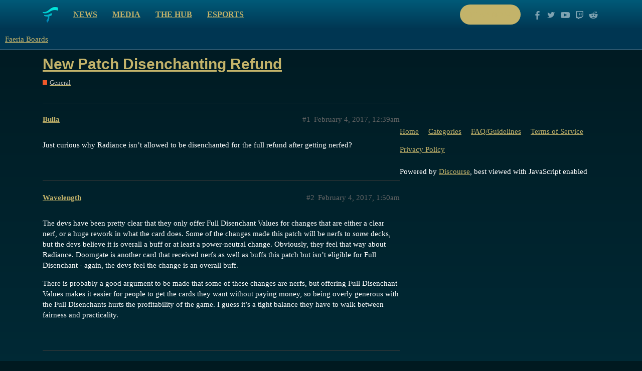

--- FILE ---
content_type: text/html; charset=utf-8
request_url: https://boards.faeria.com/t/new-patch-disenchanting-refund/2676
body_size: 3864
content:
<!DOCTYPE html>
<html lang="en">
  <head>
    <meta charset="utf-8">
    <title>New Patch Disenchanting Refund - General - Faeria Boards</title>
    <meta name="description" content="Just curious why Radiance isn&amp;#39;t allowed to be disenchanted for the full refund after getting nerfed?">
    <meta name="generator" content="Discourse 2.9.0.beta12 - https://github.com/discourse/discourse version 895898b363df8dbd060345f384de04734c2410ce">
<link rel="icon" type="image/png" href="http://boards.faeria.com/uploads/default/optimized/1X/_129430568242d1b7f853bb13ebea28b3f6af4e7_2_32x32.png">
<link rel="apple-touch-icon" type="image/png" href="http://boards.faeria.com/uploads/default/optimized/1X/_129430568242d1b7f853bb13ebea28b3f6af4e7_2_180x180.png">
<meta name="theme-color" media="all" content="#003652">

<meta name="viewport" content="width=device-width, initial-scale=1.0, minimum-scale=1.0, user-scalable=yes, viewport-fit=cover">
<link rel="canonical" href="http://boards.faeria.com/t/new-patch-disenchanting-refund/2676" />

<link rel="search" type="application/opensearchdescription+xml" href="http://boards.faeria.com/opensearch.xml" title="Faeria Boards Search">

    <link href="/stylesheets/color_definitions_faeria_1_1_f5fabdc1b53cd938118a8ed46b0d3ee235c2c72c.css?__ws=boards.faeria.com" media="all" rel="stylesheet" class="light-scheme"/>

  <link href="/stylesheets/desktop_066be9da37c3b7b7a6d07f1360f063be7b063352.css?__ws=boards.faeria.com" media="all" rel="stylesheet" data-target="desktop"  />



  <link href="/stylesheets/discourse-details_066be9da37c3b7b7a6d07f1360f063be7b063352.css?__ws=boards.faeria.com" media="all" rel="stylesheet" data-target="discourse-details"  />
  <link href="/stylesheets/discourse-local-dates_066be9da37c3b7b7a6d07f1360f063be7b063352.css?__ws=boards.faeria.com" media="all" rel="stylesheet" data-target="discourse-local-dates"  />
  <link href="/stylesheets/discourse-narrative-bot_066be9da37c3b7b7a6d07f1360f063be7b063352.css?__ws=boards.faeria.com" media="all" rel="stylesheet" data-target="discourse-narrative-bot"  />
  <link href="/stylesheets/discourse-presence_066be9da37c3b7b7a6d07f1360f063be7b063352.css?__ws=boards.faeria.com" media="all" rel="stylesheet" data-target="discourse-presence"  />
  <link href="/stylesheets/discourse-spoiler-alert_066be9da37c3b7b7a6d07f1360f063be7b063352.css?__ws=boards.faeria.com" media="all" rel="stylesheet" data-target="discourse-spoiler-alert"  />
  <link href="/stylesheets/lazy-yt_066be9da37c3b7b7a6d07f1360f063be7b063352.css?__ws=boards.faeria.com" media="all" rel="stylesheet" data-target="lazy-yt"  />
  <link href="/stylesheets/poll_066be9da37c3b7b7a6d07f1360f063be7b063352.css?__ws=boards.faeria.com" media="all" rel="stylesheet" data-target="poll"  />
  <link href="/stylesheets/poll_desktop_066be9da37c3b7b7a6d07f1360f063be7b063352.css?__ws=boards.faeria.com" media="all" rel="stylesheet" data-target="poll_desktop"  />

  <link href="/stylesheets/desktop_theme_1_b046ec3f82505f83ba6783a0da70d0537c2e4f54.css?__ws=boards.faeria.com" media="all" rel="stylesheet" data-target="desktop_theme" data-theme-id="1" data-theme-name="faeria"/>

    
    
        <link rel="alternate nofollow" type="application/rss+xml" title="RSS feed of &#39;New Patch Disenchanting Refund&#39;" href="http://boards.faeria.com/t/new-patch-disenchanting-refund/2676.rss" />
    <meta property="og:site_name" content="Faeria Boards" />
<meta property="og:type" content="website" />
<meta name="twitter:card" content="summary" />
<meta name="twitter:image" content="http://boards.faeria.com/images/discourse-logo-sketch-small.png" />
<meta property="og:image" content="http://boards.faeria.com/images/discourse-logo-sketch-small.png" />
<meta property="og:url" content="http://boards.faeria.com/t/new-patch-disenchanting-refund/2676" />
<meta name="twitter:url" content="http://boards.faeria.com/t/new-patch-disenchanting-refund/2676" />
<meta property="og:title" content="New Patch Disenchanting Refund" />
<meta name="twitter:title" content="New Patch Disenchanting Refund" />
<meta property="og:description" content="Just curious why Radiance isn’t allowed to be disenchanted for the full refund after getting nerfed?" />
<meta name="twitter:description" content="Just curious why Radiance isn’t allowed to be disenchanted for the full refund after getting nerfed?" />
<meta property="article:published_time" content="2017-02-04T00:39:09+00:00" />
<meta property="og:ignore_canonical" content="true" />


    
  </head>
  <body class="crawler">
    <div class="-alternative top">
    <div class="wrap content clearfix">
        <div class="clearfix pull-left">
            <a class="logo pull-left" href="https://www.faeria.com"></a>
            <nav class="pull-left">
                <a href="https://www.faeria.com/news">News</a>
                <a href="https://www.faeria.com/media">Media</a>
                <a href="https://www.faeria.com/the-hub">The Hub</a>
                <a href="https://www.faeria.com/adventure-pouch/pre-order">Adventure Pouch</a>
                <a href="https://esports.faeria.com">Esports</a>
            </nav>
        </div>
        <div class="clearfix pull-right medium-gone">
            <a href="https://www.faeria.com/play" class="btn-faeria -white -small"><span class="green-text">Play now</span></a>
            <a href="//www.facebook.com/enterfaeria" target="_blank" class="socico -facebook"></a>
            <a href="//www.twitter.com/EnterFaeria" target="_blank" class="socico -twitter"></a>
            <a href="//www.youtube.com/c/Faeria" target="_blank" class="socico -youtube"></a>
            <a href="//www.twitch.tv/faeriaTV" target="_blank" class="socico -twitch"></a>
            <a href="//www.reddit.com/r/faeria" target="_blank" class="socico -discourse"></a>
        </div>
    </div>
</div>
    <header>
  <a href="/">
    Faeria Boards
  </a>
</header>

    <div id="main-outlet" class="wrap" role="main">
        <div id="topic-title">
    <h1>
      <a href="/t/new-patch-disenchanting-refund/2676">New Patch Disenchanting Refund</a>
    </h1>

      <div class="topic-category" itemscope itemtype="http://schema.org/BreadcrumbList">
          <span itemprop="itemListElement" itemscope itemtype="http://schema.org/ListItem">
            <a href="http://boards.faeria.com/c/general/5" class="badge-wrapper bullet" itemprop="item">
              <span class='badge-category-bg' style='background-color: #F1592A'></span>
              <span class='badge-category clear-badge'>
                <span class='category-name' itemprop='name'>General</span>
              </span>
            </a>
            <meta itemprop="position" content="1" />
          </span>
      </div>

  </div>

  


      <div id='post_1' itemscope itemtype='http://schema.org/DiscussionForumPosting' class='topic-body crawler-post'>
        <div class='crawler-post-meta'>
          <div itemprop='publisher' itemscope itemtype="http://schema.org/Organization">
            <meta itemprop='name' content='Faeria Boards'>
              <div itemprop='logo' itemscope itemtype="http://schema.org/ImageObject">
                <meta itemprop='url' content='http://boards.faeria.com/images/discourse-logo-sketch.png'>
              </div>
          </div>
          <span class="creator" itemprop="author" itemscope itemtype="http://schema.org/Person">
            <a itemprop="url" href='http://boards.faeria.com/u/Bulla'><span itemprop='name'>Bulla</span></a>
            
          </span>

          <link itemprop="mainEntityOfPage" href="http://boards.faeria.com/t/new-patch-disenchanting-refund/2676">


          <span class="crawler-post-infos">
              <time itemprop='datePublished' datetime='2017-02-04T00:39:09Z' class='post-time'>
                February 4, 2017, 12:39am
              </time>
              <meta itemprop='dateModified' content='2017-02-04T00:39:09Z'>
          <span itemprop='position'>#1</span>
          </span>
        </div>
        <div class='post' itemprop='articleBody'>
          <p>Just curious why Radiance isn’t allowed to be disenchanted for the full refund after getting nerfed?</p>
        </div>

        <meta itemprop='headline' content='New Patch Disenchanting Refund'>
          <meta itemprop='keywords' content=''>

        <div itemprop="interactionStatistic" itemscope itemtype="http://schema.org/InteractionCounter">
           <meta itemprop="interactionType" content="http://schema.org/LikeAction"/>
           <meta itemprop="userInteractionCount" content="0" />
           <span class='post-likes'></span>
         </div>

         <div itemprop="interactionStatistic" itemscope itemtype="http://schema.org/InteractionCounter">
            <meta itemprop="interactionType" content="http://schema.org/CommentAction"/>
            <meta itemprop="userInteractionCount" content="0" />
          </div>

      </div>
      <div id='post_2' itemscope itemtype='http://schema.org/DiscussionForumPosting' class='topic-body crawler-post'>
        <div class='crawler-post-meta'>
          <div itemprop='publisher' itemscope itemtype="http://schema.org/Organization">
            <meta itemprop='name' content='Faeria Boards'>
              <div itemprop='logo' itemscope itemtype="http://schema.org/ImageObject">
                <meta itemprop='url' content='http://boards.faeria.com/images/discourse-logo-sketch.png'>
              </div>
          </div>
          <span class="creator" itemprop="author" itemscope itemtype="http://schema.org/Person">
            <a itemprop="url" href='http://boards.faeria.com/u/Wavelength'><span itemprop='name'>Wavelength</span></a>
            
          </span>

          <link itemprop="mainEntityOfPage" href="http://boards.faeria.com/t/new-patch-disenchanting-refund/2676">


          <span class="crawler-post-infos">
              <time itemprop='datePublished' datetime='2017-02-04T01:50:48Z' class='post-time'>
                February 4, 2017,  1:50am
              </time>
              <meta itemprop='dateModified' content='2017-02-04T01:50:48Z'>
          <span itemprop='position'>#2</span>
          </span>
        </div>
        <div class='post' itemprop='articleBody'>
          <p>The devs have been pretty clear that they only offer Full Disenchant Values for changes that are either a clear nerf, or a huge rework in what the card does.  Some of the changes made this patch will be nerfs to <em>some</em> decks, but the devs believe it is overall a buff or at least a power-neutral change.  Obviously, they feel that way about Radiance.  Doomgate is another card that received nerfs as well as buffs this patch but isn’t eligible for Full Disenchant - again, the devs feel the change is an overall buff.</p>
<p>There is probably a good argument to be made that some of these changes are nerfs, but offering Full Disenchant Values makes it easier for people to get the cards they want without paying money, so being overly generous with the Full Disenchants hurts the profitability of the game.  I guess it’s a tight balance they have to walk between fairness and practicality.</p>
        </div>

        <meta itemprop='headline' content='New Patch Disenchanting Refund'>

        <div itemprop="interactionStatistic" itemscope itemtype="http://schema.org/InteractionCounter">
           <meta itemprop="interactionType" content="http://schema.org/LikeAction"/>
           <meta itemprop="userInteractionCount" content="0" />
           <span class='post-likes'></span>
         </div>

         <div itemprop="interactionStatistic" itemscope itemtype="http://schema.org/InteractionCounter">
            <meta itemprop="interactionType" content="http://schema.org/CommentAction"/>
            <meta itemprop="userInteractionCount" content="1" />
          </div>

      </div>
      <div id='post_3' itemscope itemtype='http://schema.org/DiscussionForumPosting' class='topic-body crawler-post'>
        <div class='crawler-post-meta'>
          <div itemprop='publisher' itemscope itemtype="http://schema.org/Organization">
            <meta itemprop='name' content='Faeria Boards'>
              <div itemprop='logo' itemscope itemtype="http://schema.org/ImageObject">
                <meta itemprop='url' content='http://boards.faeria.com/images/discourse-logo-sketch.png'>
              </div>
          </div>
          <span class="creator" itemprop="author" itemscope itemtype="http://schema.org/Person">
            <a itemprop="url" href='http://boards.faeria.com/u/Bulla'><span itemprop='name'>Bulla</span></a>
            
          </span>

          <link itemprop="mainEntityOfPage" href="http://boards.faeria.com/t/new-patch-disenchanting-refund/2676">


          <span class="crawler-post-infos">
              <time itemprop='datePublished' datetime='2017-02-04T04:54:56Z' class='post-time'>
                February 4, 2017,  4:54am
              </time>
              <meta itemprop='dateModified' content='2017-02-04T04:54:56Z'>
          <span itemprop='position'>#3</span>
          </span>
        </div>
        <div class='post' itemprop='articleBody'>
          <p>I guess that makes sense.  It just feels like the removal of slam was a huge nerf.  Oak Father had slam removed and a small buff yet that is still able to get the full refund.  By the time we’re able to play Radiance  the new gift buff isn’t really going to matter much since most likely you won’t have that many cards in hand to  profit from it.  I do agree the devs have been very generous which makes the new player experience very good compared to other games.</p>
        </div>

        <meta itemprop='headline' content='New Patch Disenchanting Refund'>

        <div itemprop="interactionStatistic" itemscope itemtype="http://schema.org/InteractionCounter">
           <meta itemprop="interactionType" content="http://schema.org/LikeAction"/>
           <meta itemprop="userInteractionCount" content="0" />
           <span class='post-likes'></span>
         </div>

         <div itemprop="interactionStatistic" itemscope itemtype="http://schema.org/InteractionCounter">
            <meta itemprop="interactionType" content="http://schema.org/CommentAction"/>
            <meta itemprop="userInteractionCount" content="0" />
          </div>

      </div>






    </div>
    <footer class="container wrap">
  <nav class='crawler-nav'>
    <ul>
      <li itemscope itemtype='http://schema.org/SiteNavigationElement'>
        <span itemprop='name'>
          <a href='/' itemprop="url">Home </a>
        </span>
      </li>
      <li itemscope itemtype='http://schema.org/SiteNavigationElement'>
        <span itemprop='name'>
          <a href='/categories' itemprop="url">Categories </a>
        </span>
      </li>
      <li itemscope itemtype='http://schema.org/SiteNavigationElement'>
        <span itemprop='name'>
          <a href='/guidelines' itemprop="url">FAQ/Guidelines </a>
        </span>
      </li>
      <li itemscope itemtype='http://schema.org/SiteNavigationElement'>
        <span itemprop='name'>
          <a href='/tos' itemprop="url">Terms of Service </a>
        </span>
      </li>
      <li itemscope itemtype='http://schema.org/SiteNavigationElement'>
        <span itemprop='name'>
          <a href='/privacy' itemprop="url">Privacy Policy </a>
        </span>
      </li>
    </ul>
  </nav>
  <p class='powered-by-link'>Powered by <a href="https://www.discourse.org">Discourse</a>, best viewed with JavaScript enabled</p>
</footer>

    
        <div class="footer">
            <div class="rocks"></div>
            <div class="wrap first-line">
                <div class="col large-3 medium-6 small-12 medium-center">
                    <img src="https://www.faeria.com/bundles/app/images/logo/faeria-logo-medium-white.png" class="footer__logo">
                </div>
                <div class="col large-4 medium-6 small-12 center">
                    <a href="https://www.faeria.com/early-access" class="btn-faeria -green">Early Access</a>
                </div>
                <div class="col large-5 medium-12 right medium-center">
                    <a href="//www.facebook.com/enterfaeria" target="_blank" class="socico -facebook"></a>
                    <a href="//www.twitter.com/EnterFaeria" target="_blank" class="socico -twitter"></a>
                    <a href="//www.youtube.com/c/Faeria" target="_blank" class="socico -youtube"></a>
                    <a href="//www.twitch.tv/faeriaTV" target="_blank" class="socico -twitch"></a>
                    <a href="//www.reddit.com/r/faeria" target="_blank" class="socico -discourse"></a>
                </div>
            </div>
            <div class="wrap second-line">
                <div class="col large-9 medium-12 medium-center">
                    <span class="footer__label">Discover</span>
                    <nav class="link-list">
                         <a href="https://www.faeria.com/news">News</a> | <a href="https://www.faeria.com/media">Media</a> | <a href="https://esports.faeria.com/" target="_blank">Esports</a> | <a href="https://press.faeria.com" target="_blank">Press Area</a>
                    </nav>
                    <div class="clear"></div>
                    <span class="footer__label">Community</span>
                    <nav class="link-list">
                       <a href="https://www.faeria.com/the-hub">The Hub</a> | <a href="https://www.faeria.com/" target="_blank">Boards</a>
                    </nav>
                    <div class="clear"></div>
                    <span class="footer__label">Company</span>
                    <nav class="link-list">
                        <a href="https://www.abrakam.com/" target="_blank">About</a> | <a href="https://www.abrakam.com/careers" target="_blank">Careers</a> | <a href="https://www.faeria.com/contact">Contact us</a>
                    </nav>
                </div>
                <div class="col large-3 medium-12 center pegi">
                    <img src="https://www.faeria.com/bundles/app/images/logo/pegi-12.jpg" class="pull-left">
                    <img src="https://www.faeria.com/bundles/app/images/logo/pegi-fear.jpg">
                    <img src="https://www.faeria.com/bundles/app/images/logo/pegi-online-play.jpg" class="pull-right">
                </div>
            </div>
            <div class="wrap third-line">
                <div class="col large-8 medium-12">
                    <div class="abrakam clearfix">
                        <img src="https://www.faeria.com/bundles/app/images/logo/abrakam-logo-xs.png" class="pull-left">
                        <p class="pull-left">© 2017 ABRAKAM SA<br>
                        <a href="https://www.faeria.com/terms">EULA</a> | <a href="https://www.faeria.com/terms">Privacy Policy</a> | <a href="https://www.faeria.com/terms">Terms of use</a>
                        </p>
                    </div>
                </div>
            </div>
        </div>
    
  </body>
  
</html>
